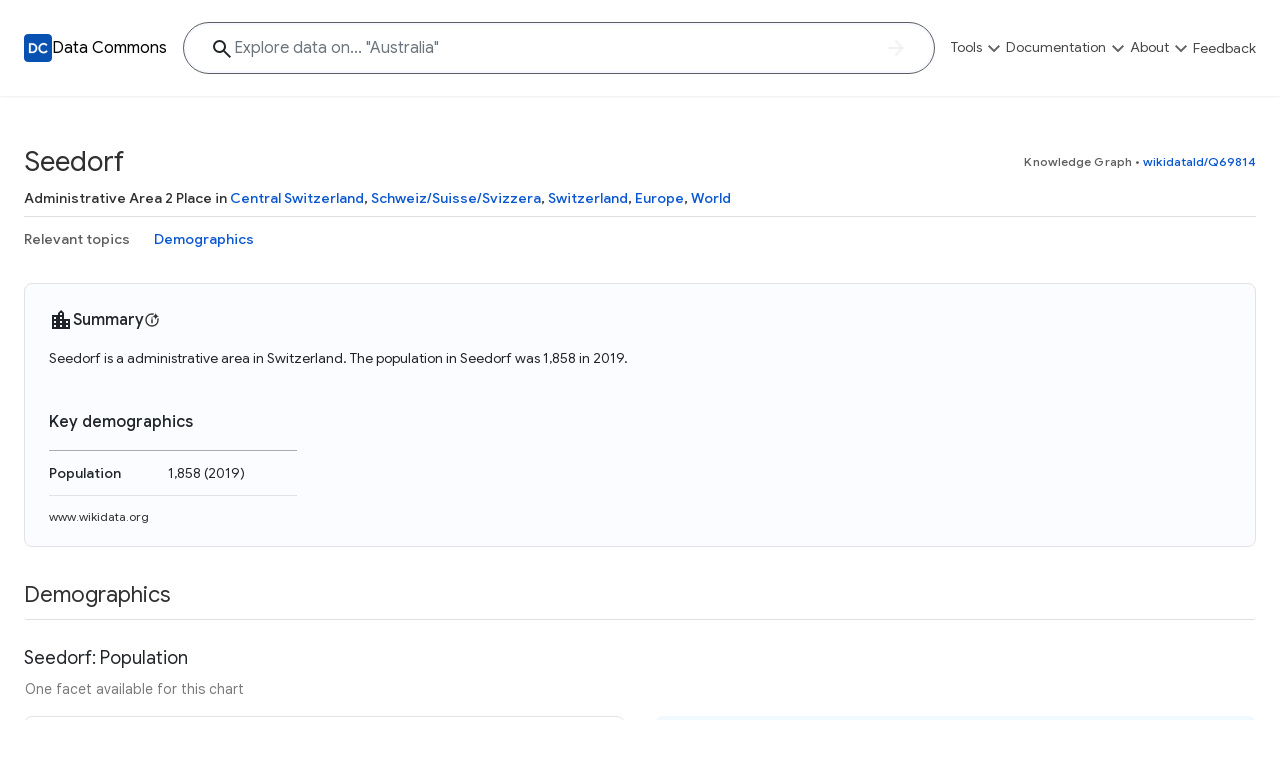

--- FILE ---
content_type: text/html; charset=utf-8
request_url: https://datacommons.org/place/wikidataId/Q69814
body_size: 17807
content:
<!DOCTYPE html>

<html lang=en id=page-dc-places>

<head>
  
  
  <script async src="https://www.googletagmanager.com/gtag/js?id=G-KWSES5WXZE"></script>
  <script>
    window.dataLayer = window.dataLayer || [];
    function gtag() { dataLayer.push(arguments); }
    gtag('js', new Date());
    gtag('config', 'G-KWSES5WXZE', {
      client_storage: 'none',
      anonymize_ip: true,
      
      new_place_page: true,
      place_category: 'None',
      enable_stat_var_autocomplete: true,
      
    });
  </script>
  

  <title>Seedorf - Data Commons</title>
  <meta http-equiv="Content-Type" content="text/html; charset=UTF-8" />
  <meta name="viewport" content="width=device-width, initial-scale=1, shrink-to-fit=no">

  
  <meta property="og:type" content="website" />
  
  <meta property="og:title" content="Seedorf - Data Commons" />
  
  <meta property="twitter:card" content="summary" />
  <meta property="og:description" content="Data Commons aggregates and harmonizes global, open data, giving everyone the power to uncover insights with natural language questions" />
  <meta property="og:image" content="https://datacommons.org/images/dc-logo.png" />
  

  
  <link rel="icon" href="/images/favicon.png" type="image/png">
  
  <link href="https://fonts.googleapis.com/css2?family=Google+Sans:wght@300;400;500;700&family=Google+Sans+Text:wght@300;400;500;700&display=swap"
    rel="stylesheet">
  <link rel="stylesheet" href="https://fonts.googleapis.com/icon?family=Material+Icons+Outlined&display=block">
  <link rel="stylesheet" href=/css/core.min.css?t=15d87ee-None>
  
      <link rel="canonical" href="https://datacommons.org/place/wikidataId/Q69814">
      <link rel="alternate" hreflang="x-default" href="https://datacommons.org/place/wikidataId/Q69814">
      <link rel="alternate" hreflang="de" href="https://datacommons.org/place/wikidataId/Q69814?hl=de">
      <link rel="alternate" hreflang="en" href="https://datacommons.org/place/wikidataId/Q69814">
      <link rel="alternate" hreflang="es" href="https://datacommons.org/place/wikidataId/Q69814?hl=es">
      <link rel="alternate" hreflang="fr" href="https://datacommons.org/place/wikidataId/Q69814?hl=fr">
      <link rel="alternate" hreflang="hi" href="https://datacommons.org/place/wikidataId/Q69814?hl=hi">
      <link rel="alternate" hreflang="it" href="https://datacommons.org/place/wikidataId/Q69814?hl=it">
      <link rel="alternate" hreflang="ja" href="https://datacommons.org/place/wikidataId/Q69814?hl=ja">
      <link rel="alternate" hreflang="ko" href="https://datacommons.org/place/wikidataId/Q69814?hl=ko">
      <link rel="alternate" hreflang="ru" href="https://datacommons.org/place/wikidataId/Q69814?hl=ru">

    <link rel="stylesheet" href=/css/place_page.min.css?t=15d87ee-None>

    
    <meta name="description" content="Statistics about economics, health, equity, crime, education, demographics, housing, and environment in Seedorf." />
    

    
  
  
  <script>
    globalThis.isCustomDC = 0;
    globalThis.STAT_VAR_HIERARCHY_CONFIG = {"nodes": [{"dcid": "dc/g/Root"}]};
    globalThis.FEATURE_FLAGS = {"autocomplete": {"enabled": true}, "biomed_nl": {"enabled": false}, "data_overview": {"enabled": false}, "enable_stat_var_autocomplete": {"enabled": false}, "explore_result_header": {"enabled": true}, "follow_up_questions_ga": {"enabled": false}, "metadata_modal": {"enabled": true}, "page_overview_ga": {"enabled": false}, "vai_for_statvar_search": {"enabled": true}};
    globalThis.enableBQ = 1;
    globalThis.disableGoogleMaps = false;
  </script>
  <script>
    // This script is to allow embedding the website as an iframe and allow the
    // parent to request the iframe's URL. This is used by the /dev/diff tool.
    window.addEventListener('message', function(event) {
      // The parent should send a postMessage event.
      // MUST verify the origin to be autopush DC
      if (event.origin === 'https://autopush.datacommons.org') {
        // Send the iframe's URL back to the parent
        if (event.data === 'Request URL') {
          event.source.postMessage(
            { type: 'URLResponse', url: window.location.href },
            event.origin
          );
        }
      }
    });
  </script>
</head>

<body >

<div id="metadata-base" class="d-none"
  data-header="[{&#34;id&#34;: &#34;tools&#34;, &#34;label&#34;: &#34;Tools&#34;, &#34;ariaLabel&#34;: &#34;Show exploration tools&#34;, &#34;introduction&#34;: {&#34;description&#34;: &#34;Explore a variety of tools to visualize, analyze, and interact with the Data Commons knowledge graph and its extensive datasets&#34;}, &#34;primarySectionGroups&#34;: [{&#34;id&#34;: &#34;tools-0&#34;, &#34;items&#34;: [{&#34;title&#34;: &#34;Knowledge Graph&#34;, &#34;url&#34;: &#34;{browser.browser_main}&#34;, &#34;description&#34;: &#34;Explore what data is available and understand the graph structure&#34;}, {&#34;title&#34;: &#34;Statistical Variable Explorer&#34;, &#34;url&#34;: &#34;{tools.stat_var}&#34;, &#34;description&#34;: &#34;Explore statistical variable details including metadata and observations&#34;}, {&#34;title&#34;: &#34;Data Download Tool&#34;, &#34;url&#34;: &#34;{tools.download}&#34;, &#34;description&#34;: &#34;Download data for selected statistical variables&#34;}]}, {&#34;id&#34;: &#34;tools-1&#34;, &#34;items&#34;: [{&#34;title&#34;: &#34;Map Explorer&#34;, &#34;url&#34;: &#34;{tools.visualization}#visType=map&#34;, &#34;description&#34;: &#34;Study how a selected statistical variable can vary across geographic regions&#34;}, {&#34;title&#34;: &#34;Scatter Plot Explorer&#34;, &#34;url&#34;: &#34;{tools.visualization}#visType=scatter&#34;, &#34;description&#34;: &#34;Visualize the correlation between two statistical variables&#34;}, {&#34;title&#34;: &#34;Timelines Explorer&#34;, &#34;url&#34;: &#34;{tools.visualization}#visType=timeline&#34;, &#34;description&#34;: &#34;See trends over time for selected statistical variables&#34;}]}]}, {&#34;id&#34;: &#34;docs&#34;, &#34;label&#34;: &#34;Documentation&#34;, &#34;ariaLabel&#34;: &#34;Show documentation links&#34;, &#34;introduction&#34;: {&#34;description&#34;: &#34;Access in-depth tutorials, guides, and API references to unlock the full potential of Data Commons and integrate it into your projects&#34;}, &#34;primarySectionGroups&#34;: [{&#34;id&#34;: &#34;docs-0&#34;, &#34;items&#34;: [{&#34;title&#34;: &#34;Docs&#34;, &#34;url&#34;: &#34;https://docs.datacommons.org&#34;, &#34;description&#34;: &#34;Learn how to access and visualize Data Commons data: docs for the website, APIs, and more, for all users and needs&#34;}, {&#34;title&#34;: &#34;API&#34;, &#34;url&#34;: &#34;https://docs.datacommons.org/api&#34;, &#34;description&#34;: &#34;Access Data Commons data programmatically, using REST and Python APIs&#34;}]}, {&#34;id&#34;: &#34;docs-1&#34;, &#34;items&#34;: [{&#34;title&#34;: &#34;Tutorials&#34;, &#34;url&#34;: &#34;https://docs.datacommons.org/tutorials&#34;, &#34;description&#34;: &#34;Get familiar with the Data Commons Knowledge Graph and APIs using analysis examples in Google Colab notebooks written in Python&#34;}, {&#34;title&#34;: &#34;Contributions&#34;, &#34;url&#34;: &#34;https://docs.datacommons.org/contributing/&#34;, &#34;description&#34;: &#34;Become part of Data Commons by contributing data, tools, educational materials, or sharing your analysis and insights. Collaborate and help expand the Data Commons Knowledge Graph&#34;}]}]}, {&#34;id&#34;: &#34;about&#34;, &#34;label&#34;: &#34;About&#34;, &#34;ariaLabel&#34;: &#34;Show about links&#34;, &#34;introduction&#34;: {&#34;description&#34;: &#34;Data Commons is an initiative from Google. Explore diverse data, learn to use its tools through Python examples, and stay updated on the latest news and research&#34;}, &#34;primarySectionGroups&#34;: [{&#34;id&#34;: &#34;about-0&#34;, &#34;items&#34;: [{&#34;title&#34;: &#34;Why Data Commons&#34;, &#34;url&#34;: &#34;{static.about}&#34;, &#34;description&#34;: &#34;Discover why Data Commons is revolutionizing data access and analysis. Learn how its unified Knowledge Graph empowers you to explore diverse, standardized data&#34;}, {&#34;title&#34;: &#34;Data Sources&#34;, &#34;url&#34;: &#34;{static.data}&#34;, &#34;description&#34;: &#34;Get familiar with the data available in Data Commons&#34;}]}, {&#34;id&#34;: &#34;about-1&#34;, &#34;items&#34;: [{&#34;title&#34;: &#34;FAQ&#34;, &#34;url&#34;: &#34;{static.faq}&#34;, &#34;description&#34;: &#34;Find quick answers to common questions about Data Commons, its usage, data sources, and available resources&#34;}, {&#34;title&#34;: &#34;Blog&#34;, &#34;url&#34;: &#34;https://blog.datacommons.org/&#34;, &#34;description&#34;: &#34;Stay up-to-date with the latest news, updates, and insights from the Data Commons team. Explore new features, research, and educational content related to the project&#34;}]}]}, {&#34;id&#34;: &#34;feedback&#34;, &#34;label&#34;: &#34;Feedback&#34;, &#34;ariaLabel&#34;: &#34;Give feedback&#34;, &#34;url&#34;: &#34;{feedback-prefill}&#34;, &#34;exposeInMobileBanner&#34;: true}]"
  data-footer="[{&#34;label&#34;: &#34;Tools&#34;, &#34;subMenu&#34;: [{&#34;href&#34;: &#34;{place.place_explorer}&#34;, &#34;label&#34;: &#34;Place Explorer&#34;}, {&#34;href&#34;: &#34;{browser.browser_main}&#34;, &#34;label&#34;: &#34;Knowledge Graph&#34;}, {&#34;href&#34;: &#34;{tools.visualization}#visType=timeline&#34;, &#34;label&#34;: &#34;Timelines Explorer&#34;}, {&#34;href&#34;: &#34;{tools.visualization}#visType=scatter&#34;, &#34;label&#34;: &#34;Scatter Plot Explorer&#34;}, {&#34;href&#34;: &#34;{tools.visualization}#visType=map&#34;, &#34;label&#34;: &#34;Map Explorer&#34;}, {&#34;href&#34;: &#34;{tools.stat_var}&#34;, &#34;label&#34;: &#34;Statistical Variable Explorer&#34;}, {&#34;href&#34;: &#34;{tools.download}&#34;, &#34;label&#34;: &#34;Data Download Tool&#34;}]}, {&#34;label&#34;: &#34;Documentation&#34;, &#34;subMenu&#34;: [{&#34;href&#34;: &#34;https://docs.datacommons.org&#34;, &#34;label&#34;: &#34;Documentation&#34;}, {&#34;href&#34;: &#34;https://docs.datacommons.org/api&#34;, &#34;label&#34;: &#34;APIs&#34;}, {&#34;hide&#34;: true, &#34;href&#34;: &#34;https://docs.datacommons.org/bigquery&#34;, &#34;label&#34;: &#34;BigQuery&#34;}, {&#34;href&#34;: &#34;https://docs.datacommons.org/tutorials&#34;, &#34;label&#34;: &#34;Tutorials&#34;}, {&#34;href&#34;: &#34;https://docs.datacommons.org/contributing/&#34;, &#34;label&#34;: &#34;Contribute&#34;}, {&#34;href&#34;: &#34;http://github.com/datacommonsorg&#34;, &#34;label&#34;: &#34;Github Repository&#34;}]}, {&#34;label&#34;: &#34;Data Commons&#34;, &#34;subMenu&#34;: [{&#34;href&#34;: &#34;{static.about}&#34;, &#34;label&#34;: &#34;About Data Commons&#34;}, {&#34;href&#34;: &#34;https://blog.datacommons.org/&#34;, &#34;label&#34;: &#34;Blog&#34;}, {&#34;href&#34;: &#34;https://docs.datacommons.org/datasets/&#34;, &#34;label&#34;: &#34;Data Sources&#34;}, {&#34;href&#34;: &#34;{static.feedback}&#34;, &#34;label&#34;: &#34;Feedback&#34;}, {&#34;href&#34;: &#34;{static.faq}&#34;, &#34;label&#34;: &#34;Frequently Asked Questions&#34;}]}]"
  data-logo-path="/images/dc-logo.svg"
  data-logo-width="28px"
  data-name="Data Commons"
  data-show-disaster=""
  data-show-sustainability=""
  data-hide-header-search-bar=""
  data-ga-value-search-source=""
  data-search-bar-hash-mode=""
  data-hide-full-footer=""
  data-hide-sub-footer=""
  data-subfooter-extra=""
  data-brand-logo-light=""
  data-locale="en"
  data-sample-questions="[{&#34;category&#34;: &#34;Sustainability&#34;, &#34;questions&#34;: [&#34;Which counties in the US have the most smoke pollution?&#34;, &#34;Which countries have the most greenhouse gas emissions?&#34;, &#34;What is the solar energy consumption around the world?&#34;]}, {&#34;category&#34;: &#34;Economics&#34;, &#34;questions&#34;: [&#34;Tell me about the economy in Brazil.&#34;, &#34;Show me the breakdown of businesses by industry type in the US.&#34;, &#34;What is the GDP of New Zealand?&#34;]}, {&#34;category&#34;: &#34;Equity&#34;, &#34;questions&#34;: [&#34;Which countries have the lowest Gini index?&#34;, &#34;Which counties in the US have the highest rates of uninsured?&#34;, &#34;What about health equity in Florida?&#34;]}, {&#34;category&#34;: &#34;Education, housing and commute&#34;, &#34;questions&#34;: [&#34;When were the houses in NYC built?&#34;, &#34;Which countries have the highest college-educated population in the world?&#34;, &#34;How much time do people in San Francisco spend commuting?&#34;]}, {&#34;category&#34;: &#34;Demographics&#34;, &#34;questions&#34;: [&#34;Demographics around the world&#34;, &#34;What is the age distribution in the USA?&#34;, &#34;Which state in the US has the most Spanish speakers?&#34;]}, {&#34;category&#34;: &#34;Health&#34;, &#34;questions&#34;: [&#34;How does life expectancy vary across countries in Africa?&#34;, &#34;What is the prevalence of asthma across California counties?&#34;, &#34;Have mortality rates decreased over the years in India?&#34;]}]"
>
</div>



<div id="metadata-labels" class="d-none">
  
  
<div data-label="Data Commons" data-value="Data Commons"></div>


  
  
<div data-label="Back to homepage" data-value="Back to homepage"></div>


  
<div data-label="Show site navigation" data-value="Show site navigation"></div>

  
<div data-label="Show exploration tools" data-value="Show exploration tools"></div>

  
<div data-label="Explore" data-value="Explore"></div>


  
  
<div data-label="Place Explorer" data-value="Place Explorer"></div>


  
  
<div data-label="Knowledge Graph" data-value="Knowledge Graph"></div>


  
  
<div data-label="Timelines Explorer" data-value="Timelines Explorer"></div>


  
  
<div data-label="Scatter Plot Explorer" data-value="Scatter Plot Explorer"></div>


  
  
<div data-label="Map Explorer" data-value="Map Explorer"></div>


  
  
<div data-label="Statistical Variable Explorer" data-value="Statistical Variable Explorer"></div>


  
  
<div data-label="Data Download Tool" data-value="Data Download Tool"></div>


  
  
<div data-label="Natural Disaster Dashboard" data-value="Natural Disaster Dashboard"></div>


  
  
<div data-label="Sustainability Explorer" data-value="Sustainability Explorer"></div>


  
  
<div data-label="Show documentation links" data-value="Show documentation links"></div>


  
  
<div data-label="Documentation" data-value="Documentation"></div>


  
  
<div data-label="APIs" data-value="APIs"></div>


  
  
<div data-label="BigQuery" data-value="BigQuery"></div>


  
  
<div data-label="Tutorials" data-value="Tutorials"></div>


  
  
<div data-label="Contribute" data-value="Contribute"></div>


  
  
<div data-label="Github Repository" data-value="Github Repository"></div>


  
<div data-label="Show about links" data-value="Show about links"></div>

  
<div data-label="About" data-value="About"></div>


  
  
<div data-label="About Data Commons" data-value="About Data Commons"></div>


  
  
<div data-label="Blog" data-value="Blog"></div>


  
  
<div data-label="Data Sources" data-value="Data Sources"></div>


  
  
<div data-label="FAQ" data-value="FAQ"></div>


  
  
<div data-label="Frequently Asked Questions" data-value="Frequently Asked Questions"></div>


  
  
<div data-label="Feedback" data-value="Feedback"></div>


  
  
<div data-label="Tools" data-value="Tools"></div>


  
  
<div data-label="An initiative from" data-value="An initiative from"></div>


  
  
<div data-label="Terms and Conditions" data-value="Terms and Conditions"></div>


  
  
<div data-label="Privacy Policy" data-value="Privacy Policy"></div>


  
  
<div data-label="Disclaimers" data-value="Disclaimers"></div>

</div>






<div id="metadata-routes" class="d-none">
  
    <div data-route="static.homepage" data-value="/"></div>
  
    <div data-route="place.place_explorer" data-value="/place"></div>
  
    <div data-route="browser.browser_main" data-value="/browser/"></div>
  
    <div data-route="tools.visualization" data-value="/tools/visualization"></div>
  
    <div data-route="tools.stat_var" data-value="/tools/statvar"></div>
  
    <div data-route="tools.download" data-value="/tools/download"></div>
  
    <div data-route="static.about" data-value="/about"></div>
  
    <div data-route="static.build" data-value="/build"></div>
  
    <div data-route="static.data" data-value="/data"></div>
  
    <div data-route="static.feedback" data-value="/feedback"></div>
  
    <div data-route="static.faq" data-value="/faq"></div>
  
  <div data-route="feedback-prefill" data-value="https://docs.google.com/forms/d/e/1FAIpQLSdo_IpV4rlQzDcSZOBOnXLlJDSFv_lFU7j8m2_i1ctRCP3HGw/viewform?usp=pp_url&entry.871991796=/place/wikidataId/Q69814"></div>
</div>



<script src=/queryStore.js?t=15d87ee-None async></script>
<script src=/base.js?t=15d87ee-None async></script>

<div id="main">
  <header id="main-header">
  </header>
  <main id="dc-places" class="main-content">
    
  <div id="body">
    <div id="page-metadata"
      style="display:none;"
      data-place-dcid="wikidataId/Q69814"
      data-place-name="Seedorf"
    ></div>
    <div id="plage-page-main" class="container">
      <div id="place-page-content" class="page-content-container">
      </div>
    </div>
  </div>
  
  </main>
  <footer id="main-footer"></footer>
</div>


<script src="https://ajax.googleapis.com/ajax/libs/jquery/3.5.1/jquery.min.js"></script>
<script src="https://maxcdn.bootstrapcdn.com/bootstrap/4.0.0/js/bootstrap.min.js"
  integrity="sha384-JZR6Spejh4U02d8jOt6vLEHfe/JQGiRRSQQxSfFWpi1MquVdAyjUar5+76PVCmYl"
  crossorigin="anonymous"></script>

  <script src=/place.js?t=15d87ee-None></script>
  <script src="https://maps.googleapis.com/maps/api/js?key=AIzaSyBcw5jpXiBSytNm8-iHSzgn6syAD7fd4hw&libraries=places&language=en&loading=async" async
    defer></script>
  
</body>

</html>